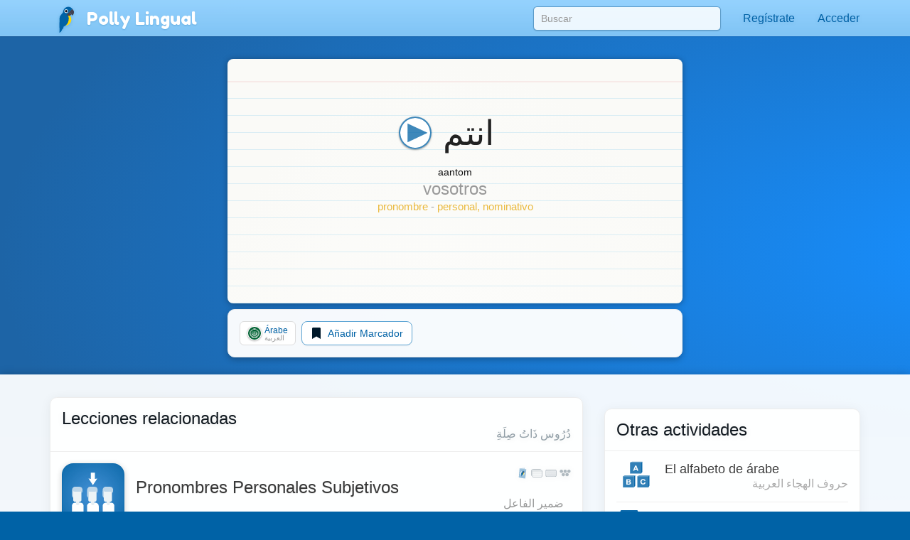

--- FILE ---
content_type: text/html;charset=UTF-8
request_url: https://pollylingu.al/api/ar/es/subject_pronouns/
body_size: 45
content:
[{"id":25170,"string":"\u0647\u0648","transliteration":"howa","audio":"423a.mp3","language_id":8,"status":"active","type_id":3,"gender_id":1,"number_id":1,"case_id":12,"category_id":3,"verbform_id":null,"person_id":3,"context_id":null,"condition_id":null,"form_id":null,"region_id":null,"deixis_id":null,"notes":null,"position":999},{"id":23426,"string":"\u0627\u0646\u0627","transliteration":"aanaa","audio":"420a.mp3","language_id":8,"status":"active","type_id":3,"gender_id":null,"number_id":1,"case_id":12,"category_id":3,"verbform_id":null,"person_id":1,"context_id":null,"condition_id":null,"form_id":null,"region_id":null,"deixis_id":null,"notes":null,"position":2},{"id":27371,"string":"\u0646\u062d\u0646","transliteration":"naHn","audio":"427a.mp3","language_id":8,"status":"active","type_id":3,"gender_id":null,"number_id":2,"case_id":12,"category_id":3,"verbform_id":null,"person_id":1,"context_id":null,"condition_id":null,"form_id":null,"region_id":null,"deixis_id":null,"notes":"","position":1},{"id":27371,"string":"\u0646\u062d\u0646","transliteration":"naHn","audio":"427a.mp3","language_id":8,"status":"active","type_id":3,"gender_id":null,"number_id":3,"case_id":12,"category_id":3,"verbform_id":null,"person_id":1,"context_id":null,"condition_id":null,"form_id":null,"region_id":null,"deixis_id":null,"notes":"","position":6},{"id":24007,"string":"\u0627\u0646\u062a\u064e","transliteration":"aanta","audio":"421a.mp3","language_id":8,"status":"active","type_id":3,"gender_id":1,"number_id":1,"case_id":12,"category_id":3,"verbform_id":null,"person_id":2,"context_id":null,"condition_id":null,"form_id":null,"region_id":null,"deixis_id":null,"notes":null,"position":1},{"id":25759,"string":"\u0647\u064a","transliteration":"hiya","audio":"424a.mp3","language_id":8,"status":"active","type_id":3,"gender_id":2,"number_id":1,"case_id":12,"category_id":3,"verbform_id":null,"person_id":3,"context_id":null,"condition_id":null,"form_id":null,"region_id":null,"deixis_id":null,"notes":null,"position":999},{"id":27838,"string":"\u0627\u0646\u062a\u0645","transliteration":"aantom","audio":"428a.mp3","language_id":8,"status":"active","type_id":3,"gender_id":1,"number_id":3,"case_id":12,"category_id":3,"verbform_id":null,"person_id":2,"context_id":null,"condition_id":null,"form_id":null,"region_id":null,"deixis_id":null,"notes":null,"position":5},{"id":24583,"string":"\u0627\u0646\u062a\u0650","transliteration":"aanti","audio":"422a.mp3","language_id":8,"status":"active","type_id":3,"gender_id":2,"number_id":1,"case_id":12,"category_id":3,"verbform_id":null,"person_id":2,"context_id":null,"condition_id":null,"form_id":null,"region_id":null,"deixis_id":null,"notes":null,"position":6},{"id":29153,"string":"\u0647\u0646","transliteration":"hin","audio":"431a.mp3","language_id":8,"status":"active","type_id":3,"gender_id":2,"number_id":3,"case_id":12,"category_id":3,"verbform_id":null,"person_id":3,"context_id":null,"condition_id":null,"form_id":null,"region_id":null,"deixis_id":null,"notes":null,"position":1},{"id":28286,"string":"\u0627\u0646\u062a\u0646","transliteration":"aamton","audio":"429a.mp3","language_id":8,"status":"active","type_id":3,"gender_id":2,"number_id":3,"case_id":12,"category_id":3,"verbform_id":null,"person_id":2,"context_id":null,"condition_id":null,"form_id":null,"region_id":null,"deixis_id":null,"notes":null,"position":5},{"id":28740,"string":"\u0647\u0645","transliteration":"hom","audio":"430a.mp3","language_id":8,"status":"active","type_id":3,"gender_id":1,"number_id":3,"case_id":12,"category_id":3,"verbform_id":null,"person_id":3,"context_id":null,"condition_id":null,"form_id":null,"region_id":null,"deixis_id":null,"notes":null,"position":0},{"id":26260,"string":"\u0627\u0646\u062a\u0645\u0627","transliteration":"antuma","audio":"","language_id":8,"status":"active","type_id":3,"gender_id":null,"number_id":2,"case_id":12,"category_id":3,"verbform_id":null,"person_id":2,"context_id":null,"condition_id":null,"form_id":null,"region_id":null,"deixis_id":null,"notes":null,"position":999},{"id":156112,"string":"\u0647\u064f\u0645\u0627","transliteration":"humaa","audio":"","language_id":8,"status":"active","type_id":3,"gender_id":null,"number_id":2,"case_id":12,"category_id":3,"verbform_id":null,"person_id":3,"context_id":null,"condition_id":null,"form_id":null,"region_id":null,"deixis_id":null,"notes":null,"position":4}]

--- FILE ---
content_type: image/svg+xml
request_url: https://pollylingu.al/media/images/flags/ar.svg
body_size: 10878
content:
<?xml version="1.0" standalone="no"?>
<!DOCTYPE svg PUBLIC "-//W3C//DTD SVG 1.1//EN" "http://www.w3.org/Graphics/SVG/1.1/DTD/svg11.dtd">
<svg width="100%" height="100%" viewBox="0 0 2004 2004" version="1.1" xmlns="http://www.w3.org/2000/svg" xmlns:xlink="http://www.w3.org/1999/xlink" xml:space="preserve" style="fill-rule:evenodd;clip-rule:evenodd;stroke-miterlimit:1.41421;">
    <g id="g13237">
        <g id="21399192" transform="matrix(0.5005,-9.18447e-17,-1.22342e-16,0.750719,500.515,249.772)">
            <path d="M3003.97,2336.69L3003.97,-332.71L-1000.03,-332.67L-1000.03,2336.73L3003.97,2336.73L3003.97,2336.69Z" style="fill:rgb(0,98,51);fill-rule:nonzero;"/>
        </g>
        <g id="g13004">
            <g id="g9244">
                <path id="path3159" d="M706.468,1024.44C660.274,1087.57 693.627,1128.63 741.247,1131.55C772.638,1133.66 837.915,1091.14 837.737,1041.16L819.901,1032.07C829.89,1057.71 819.545,1065.82 798.321,1083.35C756.408,1117.92 670.797,1120.35 706.468,1024.44L706.468,1024.44Z" style="fill:white;stroke-width:0.69px;stroke:white;"/>
                <path id="path3115" d="M1072.63,1189.97C1332.67,1196.62 1415.43,967.638 1254.91,771.596L1239.03,793.18C1249.38,884.547 1264.36,974.617 1265.79,1068.26C1234.4,1101.85 1188.74,1089.35 1179.64,1052.03C1180.18,1001.39 1161.99,958.55 1138.98,917.654L1126.14,939.237C1141.12,972.831 1157.35,1010.64 1160.74,1052.03C1086.54,1133.01 1004.5,1149.4 1035,1042.94C976.319,1136.25 1065.14,1201.98 1165.73,1058.36C1187.31,1156.38 1270.78,1095.52 1275.78,1074.42C1284.87,1010.16 1280.24,906.619 1261.86,824.826C1334.28,938.913 1336.77,1021.19 1298.25,1076.21C1255.44,1137.39 1162.34,1165.95 1072.63,1189.97L1072.63,1189.97Z" style="fill:white;stroke-width:1.7px;stroke:white;"/>
                <path id="path3117" d="M1220.13,931.126C1164.48,934.859 1135.95,924.473 1166.09,886.984C1195.87,850.309 1223.7,879.52 1231.19,928.53C1238.14,974.458 1133.45,1033.04 1097.24,1033.04C1042.49,1033.04 1017.16,968.94 1067.64,911.328C1002.72,1079.46 1207.82,981.923 1220.13,931.126L1220.13,931.126ZM1181.61,892.179C1174.83,891.853 1169.84,902.726 1173.23,904.837C1183.04,911.003 1198.55,907.271 1200.16,904.188C1203.55,897.371 1191.06,892.503 1181.61,892.179Z" style="fill:white;stroke-width:1.7px;stroke:white;"/>
                <path id="path3140" d="M917.997,1010.48C864.49,1106.23 917.819,1145.83 986.485,1134.79C1026.44,1128.14 1077.09,1102.34 1106.34,1067.12C1106.88,989.545 1105.63,912.621 1098.13,837.482C1124.89,808.433 1095.82,808.596 1085.65,777.436C1081.01,795.612 1069.78,815.249 1080.66,829.368C1088.33,905.156 1092.61,981.918 1092.43,1060.14C1038.56,1099.57 998.078,1114.18 969.185,1113.86C909.436,1113.37 896.595,1067.61 917.997,1010.48L917.997,1010.48Z" style="fill:white;stroke-width:1.7px;stroke:white;"/>
                <path id="path3150" d="M1027.32,1035.8C1026.43,963.581 1025.18,881.627 1018.05,831.155C1045.87,803.081 1016.62,802.431 1007.52,770.948C1002.17,788.799 990.402,808.273 1000.75,822.717C1005.38,899.965 1009.84,977.214 1010.73,1054.46C1017.15,1050.73 1024.47,1049.27 1027.32,1035.8Z" style="fill:white;stroke-width:1.7px;stroke:white;"/>
                <path id="path3152" d="M819.723,1032.39C812.947,1024.6 808.131,1015.84 802.601,1008.21C801.71,997.336 809.736,987.274 810.806,981.757C819.901,994.577 825.252,1004.32 832.565,1010.64M842.197,1015.68C855.573,1020.55 871.981,1020.55 887.141,1020.87C945.641,1021.85 1007.17,1013.08 1000.58,1085.14C994.867,1149.08 936.546,1186.08 884.288,1185.59C809.914,1184.94 746.42,1110.29 861.101,972.836C872.16,971.214 886.606,973.972 898.556,974.946C919.066,976.406 940.113,974.622 964.191,957.095C961.337,911.816 961.337,868.972 955.273,828.077C944.928,813.633 956.699,794.321 962.05,776.307C971.146,807.791 1000.22,808.44 972.574,836.678C979.173,882.118 979.886,928.37 979.886,955.958C965.974,975.27 955.095,995.718 914.43,1003.51C872.873,997.991 854.147,945.086 810.806,962.612C822.756,914.901 932.801,904.027 943.859,941.678C936.546,980.951 833.814,965.209 806.525,1092.12C798.142,1131.23 843.445,1167.26 889.995,1164.34C935.476,1161.58 983.988,1132.85 988.803,1084.49C992.549,1044.08 929.947,1048.79 903.729,1049.27C865.561,1050.09 841.483,1044.73 827.036,1037.1M866.096,949.627C872.873,943.785 896.595,939.728 905.155,949.14C898.735,953.036 892.491,957.255 887.32,962.285C878.402,958.067 872.516,953.847 866.096,949.627L866.096,949.627Z" style="fill:white;stroke-width:0.69px;stroke:white;"/>
                <path id="path3161" d="M924.239,815.416C930.66,828.399 933.335,837 933.691,849.497C929.769,866.375 913.895,882.116 897.486,882.603C887.32,882.928 875.905,880.331 867.879,865.888C866.987,864.102 862.708,859.883 858.604,861.83C840.59,888.771 827.214,900.13 810.984,899.968C778.523,899.482 788.154,873.191 758.19,865.076C745.707,864.752 725.196,876.273 714.672,898.832C674.721,1001.88 638.337,898.508 653.853,850.471C656.172,896.397 668.3,923.662 680.785,922.85C689.882,922.039 697.907,902.89 709.5,882.766C718.418,867.349 739.821,839.598 762.472,839.598C783.161,840.084 770.14,874.651 811.519,874.164C831.495,873.839 849.865,859.883 868.414,831.97C872.516,831.321 873.587,837.974 874.478,840.247C877.333,849.821 895.524,876.112 920.137,852.093C918.888,846.9 919.424,838.299 913.181,836.513L924.239,815.416L924.239,815.416Z" style="fill:white;stroke-width:1.7px;stroke:white;"/>
                <path id="path3163" d="M1054.26,730.054C1032.32,739.953 1016.27,730.865 1007.17,722.102C1023.05,719.181 1035.35,713.987 1038.92,702.627C1031.79,688.022 1014.84,681.692 990.944,681.53C959.019,682.342 942.609,694.027 940.648,710.093C955.451,710.579 968.827,706.846 974.535,719.83C948.316,731.515 917.461,735.733 883.931,735.571C828.997,738.169 820.972,715.61 806.525,695.811C805.454,694.513 800.639,692.403 798.142,692.727C781.199,692.727 768.713,746.607 749.631,746.444C730.546,744.173 734.826,711.715 729.298,693.214C724.66,722.264 735.184,830.347 794.218,713.013C796.002,709.119 798.499,710.254 800.103,713.501C815.978,746.282 848.26,757.643 883.039,759.265C912.111,760.725 949.209,749.204 988.982,728.756C999.504,739.304 1007.89,751.314 1030,753.585C1055.86,754.721 1083.51,737.681 1089.75,716.583C1092.96,705.711 1093.5,684.289 1080.84,683.964C1063.18,683.477 1050.34,722.426 1054.44,757.48C1054.8,756.993 1056.76,748.716 1056.76,748.716M978.638,701.978C990.23,697.109 1001.47,694.837 1010.38,705.548C1003.43,707.82 999.149,709.28 995.403,712.041C990.409,708.47 983.632,706.685 978.638,701.978L978.638,701.978ZM1063.89,726.159C1066.75,714.636 1068.35,705.386 1078.69,699.382C1080.83,711.553 1081.19,718.369 1063.89,726.159Z" style="fill:white;stroke-width:0.69px;stroke:white;"/>
                <path id="path3169" d="M1133.45,744.01C1130.06,734.111 1126.67,725.51 1125.6,714.799C1123.11,693.053 1143.62,680.718 1162.16,682.503C1181.25,684.289 1193.91,690.78 1212.1,696.461C1226.37,700.842 1245.63,704.25 1264.01,708.956C1274.35,713.176 1264.01,724.212 1261.33,725.672C1215.31,742.063 1182.68,768.029 1153.43,769.165C1135.95,769.976 1120.43,759.59 1106.34,738.33C1105.45,697.109 1103.84,648.748 1099.38,618.401C1106.16,612.233 1107.59,607.69 1110.8,602.659C1114.37,642.744 1115.79,684.938 1116.68,727.458C1120.43,734.76 1125.07,740.927 1133.45,744.01L1133.45,744.01ZM1162.88,747.256C1138.27,753.585 1141.3,734.598 1138.98,722.913C1136.31,709.28 1138.09,693.863 1157.17,697.759C1181.96,703.764 1204.62,711.715 1226.55,720.154L1162.88,747.256Z" style="fill:white;stroke-width:0.69px;stroke:white;"/>
                <path id="path3173" d="M1138.8,767.38L1142.19,782.473L1144.86,782.473L1143.79,768.354" style="fill:white;stroke-width:0.69px;stroke:white;"/>
                <path id="path5196" d="M746.241,925.122L758.726,913.437L773.173,924.636L759.797,935.508L746.241,925.122Z" style="fill:white;stroke-width:6.83px;stroke-linecap:round;stroke-linejoin:round;stroke:white;"/>
                <path id="path6168" d="M777.989,921.228L790.651,909.543L805.098,920.741L791.722,931.614L777.989,921.228L777.989,921.228Z" style="fill:white;stroke-width:6.83px;stroke-linecap:round;stroke-linejoin:round;stroke:white;"/>
                <path id="path6170" d="M689.703,800.161L702.366,788.477L716.813,799.674L703.436,810.548L689.703,800.161L689.703,800.161Z" style="fill:white;stroke-width:6.83px;stroke-linecap:round;stroke-linejoin:round;stroke:white;"/>
                <path id="path6172" d="M695.41,834.566L708.074,822.882L722.342,834.079L708.965,844.953L695.41,834.566L695.41,834.566Z" style="fill:white;stroke-width:6.83px;stroke-linecap:round;stroke-linejoin:round;stroke:white;"/>
                <path id="path6174" d="M924.596,892.179L936.189,883.576L946.89,894.126L934.762,901.916L924.596,892.179L924.596,892.179Z" style="fill:white;stroke-width:6.83px;stroke-linecap:round;stroke-linejoin:round;stroke:white;"/>
                <path id="path6176" d="M771.568,671.955L779.772,664.328L789.225,671.631L780.486,678.771L771.568,671.955L771.568,671.955Z" style="fill:white;stroke-width:6.83px;stroke-linecap:round;stroke-linejoin:round;stroke:white;"/>
                <path id="path6178" d="M792.436,669.521L800.639,661.73L810.092,669.197L801.353,676.174L792.436,669.521L792.436,669.521Z" style="fill:white;stroke-width:6.83px;stroke-linecap:round;stroke-linejoin:round;stroke:white;"/>
                <path id="path6180" d="M1230.48,756.669L1222.63,762.673L1215.14,755.695L1223.35,750.177L1230.48,756.669Z" style="fill:white;stroke-width:6.83px;stroke-linecap:round;stroke-linejoin:round;stroke:white;"/>
                <path id="path9240" d="M861.28,972.023L860.388,984.844L882.861,986.791L900.874,974.458L861.28,972.023L861.28,972.023Z" style="fill:white;stroke-width:0.69px;stroke:white;"/>
                <path id="path9242" d="M1051.23,732.489L1057.83,731.19L1057.12,747.906L1053.01,749.366L1051.23,732.489L1051.23,732.489Z" style="fill:white;stroke-width:1.7px;stroke:white;"/>
            </g>
            <path id="path2722" d="M1002,1405.39C1255.19,1405.39 1461.19,1217.95 1461.19,987.604C1461.19,860.857 1399.05,747.763 1301.22,671.316C1359.91,734.152 1395.59,816.877 1395.59,906.937C1395.59,1106.99 1219.51,1269.27 1002,1269.27C784.484,1269.27 608.4,1106.99 608.4,906.937C608.4,816.877 644.075,734.152 702.765,671.316C604.943,747.763 542.796,860.857 542.796,987.604C542.796,1217.95 748.809,1405.39 1002,1405.39L1002,1405.39Z" style="fill:white;fill-rule:nonzero;"/>
            <g id="g2908">
                <path id="path2910" d="M939.855,1637.82C838.582,1683.89 711.992,1671.33 604.965,1608.5C600.362,1606.4 598.06,1609.55 602.664,1621.07C614.172,1651.43 623.379,1675.52 588.854,1720.55C573.893,1740.44 591.155,1743.58 616.474,1741.49C745.365,1729.97 871.956,1703.79 932.95,1681.8L939.855,1637.82Z" style="fill:rgb(235,235,235);fill-rule:nonzero;"/>
                <path id="path2912" d="M937.553,1692.27C897.275,1706.93 828.225,1724.73 751.12,1737.3C720.047,1741.49 721.199,1759.29 776.437,1765.57C832.828,1770.81 905.33,1734.16 949.061,1701.69L937.553,1692.27Z" style="fill:rgb(235,235,235);fill-rule:nonzero;"/>
                <path id="path2914" d="M1002,1591.74C1015.81,1591.74 1041.13,1586.51 1066.45,1583.36C1113.63,1576.03 1079.11,1642 1002,1642L1002,1663.99C1080.26,1663.99 1161.96,1586.51 1144.7,1551.95C1120.53,1501.68 1053.79,1544.62 1002,1544.62C950.213,1544.62 883.465,1501.68 859.298,1551.95C842.036,1586.51 923.744,1663.99 1002,1663.99L1002,1642C924.895,1642 890.37,1576.03 937.554,1583.36C962.872,1586.51 988.19,1591.74 1002,1591.74L1002,1591.74Z" style="fill:rgb(235,235,235);fill-rule:nonzero;"/>
                <path id="path2916" d="M1064.15,1637.82C1165.42,1683.89 1292.01,1671.33 1399.04,1608.5C1403.64,1606.4 1405.94,1609.55 1401.34,1621.07C1389.83,1651.43 1380.63,1675.52 1415.15,1720.55C1430.11,1740.44 1412.85,1743.58 1387.53,1741.49C1258.64,1729.97 1132.05,1703.79 1071.06,1681.8L1064.15,1637.82L1064.15,1637.82Z" style="fill:rgb(235,235,235);fill-rule:nonzero;"/>
                <path id="path2918" d="M1066.44,1692.27C1106.72,1706.93 1174.62,1724.73 1252.87,1737.3C1283.95,1741.49 1282.8,1759.29 1227.56,1765.57C1171.17,1770.81 1098.66,1734.16 1054.93,1701.69L1066.44,1692.27Z" style="fill:rgb(235,235,235);fill-rule:nonzero;"/>
                <path id="path2920" d="M1005.45,1681.8C1007.75,1699.6 1011.2,1738.35 1037.67,1721.59C1073.35,1699.6 1081.4,1682.85 1081.4,1651.43C1081.4,1631.54 1054.94,1602.22 1002,1602.22C949.06,1602.22 922.591,1631.54 922.591,1651.43C922.591,1682.85 930.647,1699.6 966.322,1721.59C992.792,1738.35 995.092,1699.6 998.545,1681.8C999.696,1675.52 1005.45,1677.61 1005.45,1681.8L1005.45,1681.8Z" style="fill:rgb(235,235,235);fill-rule:nonzero;"/>
            </g>
            <g id="g2724">
                <path id="path2726" d="M968.625,340.397C953.664,262.907 828.225,257.671 808.66,245.105C785.644,231.492 789.097,245.105 797.152,266.048C820.169,320.501 898.425,342.49 934.1,348.773C962.871,352.962 972.077,355.056 968.625,340.397L968.625,340.397Z" style="fill:rgb(235,235,235);fill-rule:nonzero;"/>
                <path id="path2728" d="M1006.6,342.49C1019.26,262.907 894.97,225.209 880.009,207.408C862.747,188.559 860.445,200.077 868.502,222.067C883.462,269.189 937.55,324.688 969.774,339.349C996.242,351.914 1004.3,357.151 1006.6,342.49L1006.6,342.49Z" style="fill:rgb(235,235,235);fill-rule:nonzero;"/>
                <path id="path2730" d="M1109.02,388.565C1120.53,293.274 1019.26,278.613 992.788,248.246C975.524,229.398 974.375,239.869 980.128,261.86C991.637,310.029 1042.27,366.575 1073.35,384.376C1097.51,397.989 1107.87,403.225 1109.02,388.565L1109.02,388.565Z" style="fill:rgb(235,235,235);fill-rule:nonzero;"/>
                <path id="path2732" d="M1077.95,367.622C973.225,305.84 899.572,340.397 869.651,337.255C840.88,334.113 831.674,350.868 881.159,376C942.153,406.367 1027.31,402.178 1060.69,390.659C1095.21,378.093 1084.85,371.81 1077.95,367.622Z" style="fill:rgb(235,235,235);fill-rule:nonzero;"/>
                <path id="path2734" d="M1235.61,409.508C1203.39,306.887 1128.58,323.642 1106.72,311.076C1084.85,298.51 1082.55,301.651 1087.15,324.688C1096.36,365.528 1173.47,410.555 1211.44,424.169C1225.25,428.356 1242.52,434.64 1235.61,409.508L1235.61,409.508Z" style="fill:rgb(235,235,235);fill-rule:nonzero;"/>
                <path id="path2736" d="M1220.66,427.31C1130.89,361.339 1060.69,410.555 1033.08,403.225C1012.36,397.989 1021.57,410.555 1029.62,415.791C1087.16,452.442 1158.52,472.338 1213.76,449.301C1235.62,440.922 1236.77,438.828 1220.66,427.31Z" style="fill:rgb(235,235,235);fill-rule:nonzero;"/>
                <path id="path2738" d="M1415.14,494.327C1416.29,429.404 1268.99,402.178 1237.91,362.386C1219.5,338.302 1203.39,350.868 1212.6,389.612C1226.4,439.876 1327.68,495.375 1382.92,505.847C1416.29,512.129 1415.14,501.657 1415.14,494.327L1415.14,494.327Z" style="fill:rgb(235,235,235);fill-rule:nonzero;"/>
                <path id="path2740" d="M1410.55,505.847C1317.33,429.404 1239.08,454.536 1210.31,447.206C1181.54,440.922 1170.03,456.63 1214.91,488.045C1270.15,525.743 1355.31,533.073 1390.99,525.743C1426.66,518.412 1417.45,511.082 1410.55,505.847L1410.55,505.847Z" style="fill:rgb(235,235,235);fill-rule:nonzero;"/>
                <path id="path2742" d="M1577.42,617.892C1550.95,506.894 1466.94,483.856 1446.23,462.913C1426.66,441.97 1405.95,448.253 1423.21,498.516C1443.92,558.204 1511.82,610.561 1547.5,623.128C1582.02,636.742 1579.72,626.269 1577.42,617.892Z" style="fill:rgb(235,235,235);fill-rule:nonzero;"/>
                <path id="path2744" d="M1576.27,632.552C1508.37,533.073 1419.76,536.214 1392.14,522.601C1365.67,507.941 1347.26,520.507 1382.93,563.441C1424.36,615.797 1509.52,645.118 1548.65,647.212C1587.78,649.307 1580.87,639.883 1576.27,632.552Z" style="fill:rgb(235,235,235);fill-rule:nonzero;"/>
                <path id="path2746" d="M1663.72,750.881C1702.85,637.788 1613.08,595.901 1603.88,577.053C1593.52,558.204 1583.16,558.204 1577.41,578.099C1552.09,658.731 1633.8,737.267 1646.46,752.975C1659.12,767.635 1661.42,760.304 1663.72,750.881L1663.72,750.881Z" style="fill:rgb(235,235,235);fill-rule:nonzero;"/>
                <path id="path2748" d="M1645.31,782.295C1614.24,655.59 1532.53,662.92 1514.12,645.118C1494.55,627.316 1492.25,639.883 1495.7,662.92C1504.91,724.701 1586.62,766.588 1623.44,787.531C1634.95,793.814 1648.76,801.143 1645.31,782.295Z" style="fill:rgb(235,235,235);fill-rule:nonzero;"/>
                <path id="path2750" d="M1723.57,930.991C1779.96,811.616 1713.21,730.985 1692.5,713.184C1671.78,696.429 1659.12,689.098 1666.03,713.184C1675.24,749.834 1643.01,844.077 1692.5,913.189C1708.61,936.228 1710.91,958.217 1723.57,930.991Z" style="fill:rgb(235,235,235);fill-rule:nonzero;"/>
                <path id="path2752" d="M1693.65,955.076C1706.31,881.775 1660.28,814.757 1610.79,788.578C1582.02,772.871 1580.87,777.059 1580.87,799.05C1583.17,867.114 1653.37,923.661 1674.09,955.076C1693.65,984.396 1692.5,962.406 1693.65,955.076Z" style="fill:rgb(235,235,235);fill-rule:nonzero;"/>
                <path id="path2754" d="M1680.99,1145.66C1639.56,1007.44 1725.87,927.852 1752.34,912.145C1777.66,895.391 1793.77,889.108 1782.26,915.286C1765,954.031 1783.41,1061.89 1717.82,1129.95C1697.1,1152.99 1689.05,1177.08 1680.99,1145.66Z" style="fill:rgb(235,235,235);fill-rule:nonzero;"/>
                <path id="path2756" d="M1690.19,1115.29C1724.72,994.868 1649.91,926.802 1626.89,913.189C1605.03,899.576 1591.22,894.34 1601.58,916.33C1615.39,949.839 1600.43,1044.08 1657.97,1102.72C1676.38,1122.62 1683.29,1142.52 1690.19,1115.29Z" style="fill:rgb(235,235,235);fill-rule:nonzero;"/>
                <path id="path2758" d="M1647.62,1058.74C1585.48,1119.47 1584.33,1208.48 1611.94,1260.84C1629.21,1291.21 1631.51,1289.11 1647.62,1267.12C1691.35,1203.25 1664.88,1111.1 1667.18,1070.26C1668.34,1031.51 1654.52,1052.46 1647.62,1058.74L1647.62,1058.74Z" style="fill:rgb(235,235,235);fill-rule:nonzero;"/>
                <path id="path2760" d="M1750.04,1155.08C1750.04,1238.85 1693.65,1306.92 1633.81,1327.86C1599.28,1339.38 1599.28,1336.24 1603.89,1311.11C1620,1216.86 1699.4,1182.31 1728.17,1151.94C1755.8,1122.62 1750.04,1146.7 1750.04,1155.08Z" style="fill:rgb(235,235,235);fill-rule:nonzero;"/>
                <path id="path2762" d="M1535.97,1404.3C1637.24,1320.53 1583.15,1261.89 1587.76,1207.43C1590.06,1178.11 1577.4,1185.44 1565.89,1195.91C1501.45,1253.51 1497.99,1356.13 1511.8,1395.92C1517.56,1413.72 1526.76,1411.63 1535.97,1404.3Z" style="fill:rgb(235,235,235);fill-rule:nonzero;"/>
                <path id="path2764" d="M1671.78,1349.86C1638.4,1442.01 1549.79,1498.56 1474.99,1501.7C1431.26,1503.79 1432.41,1500.65 1447.37,1473.42C1503.76,1374.99 1603.88,1363.47 1648.76,1338.34C1690.19,1315.3 1675.23,1340.44 1671.78,1349.86L1671.78,1349.86Z" style="fill:rgb(235,235,235);fill-rule:nonzero;"/>
                <path id="path2766" d="M1396.73,1522.63C1527.92,1462.94 1501.45,1363.46 1525.62,1338.33C1542.88,1320.53 1522.17,1322.62 1511.81,1328.91C1434.71,1369.75 1372.56,1434.67 1371.41,1503.78C1371.41,1529.96 1373.71,1533.1 1396.73,1522.63Z" style="fill:rgb(235,235,235);fill-rule:nonzero;"/>
                <path id="path2768" d="M1217.2,1633.63C1382.92,1657.72 1460.02,1543.58 1508.36,1533.1C1533.68,1527.87 1515.26,1518.44 1502.6,1517.4C1392.12,1505.88 1251.73,1553 1209.14,1605.36C1191.88,1626.3 1191.88,1630.49 1217.2,1633.63L1217.2,1633.63Z" style="fill:rgb(235,235,235);fill-rule:nonzero;"/>
                <path id="path2770" d="M1385.23,1454.56C1351.86,1554.04 1227.57,1635.72 1134.35,1642C1090.62,1645.14 1090.62,1640.95 1106.73,1614.77C1181.54,1491.21 1311.58,1470.27 1357.61,1438.85C1396.74,1411.63 1388.68,1445.13 1385.23,1454.56Z" style="fill:rgb(235,235,235);fill-rule:nonzero;"/>
                <path id="path2772" d="M1035.38,340.397C1050.34,262.907 1175.78,257.671 1195.34,245.105C1218.36,231.492 1214.91,245.105 1206.85,266.048C1183.84,320.501 1105.58,342.49 1069.9,348.773C1041.13,352.962 1031.93,355.056 1035.38,340.397L1035.38,340.397Z" style="fill:rgb(235,235,235);fill-rule:nonzero;"/>
                <path id="path2774" d="M997.395,342.49C984.737,262.907 1109.03,225.209 1123.99,207.408C1141.25,188.559 1143.55,200.077 1135.49,222.067C1120.53,269.189 1066.44,324.688 1034.22,339.349C1007.75,351.914 999.698,357.151 997.395,342.49Z" style="fill:rgb(235,235,235);fill-rule:nonzero;"/>
                <path id="path2776" d="M894.972,388.565C883.464,293.274 984.737,278.613 1011.21,248.246C1028.47,229.398 1029.62,239.869 1023.87,261.86C1012.36,310.029 961.72,366.575 930.648,384.376C906.481,397.989 896.123,403.225 894.972,388.565L894.972,388.565Z" style="fill:rgb(235,235,235);fill-rule:nonzero;"/>
                <path id="path2778" d="M926.045,367.622C1030.77,305.84 1104.42,340.397 1134.34,337.255C1163.11,334.113 1172.32,350.868 1122.84,376C1061.84,406.367 976.681,402.178 943.307,390.659C908.783,378.093 919.14,371.81 926.045,367.622L926.045,367.622Z" style="fill:rgb(235,235,235);fill-rule:nonzero;"/>
                <path id="path2780" d="M768.382,409.508C800.605,306.887 875.409,323.642 897.275,311.076C919.14,298.51 921.442,301.651 916.838,324.688C907.632,365.528 830.526,410.555 792.55,424.169C778.74,428.356 761.478,434.64 768.382,409.508Z" style="fill:rgb(235,235,235);fill-rule:nonzero;"/>
                <path id="path2782" d="M783.343,427.31C873.107,361.339 943.307,410.555 970.927,403.225C991.642,397.989 982.435,410.555 974.379,415.791C916.838,452.442 845.488,472.338 790.247,449.301C768.382,440.922 767.231,438.828 783.343,427.31L783.343,427.31Z" style="fill:rgb(235,235,235);fill-rule:nonzero;"/>
                <path id="path2784" d="M588.854,494.327C587.702,429.404 735.008,402.178 766.08,362.386C784.494,338.302 800.605,350.868 791.399,389.612C777.588,439.876 676.317,495.375 621.077,505.847C587.702,512.129 588.854,501.657 588.854,494.327Z" style="fill:rgb(235,235,235);fill-rule:nonzero;"/>
                <path id="path2786" d="M593.458,505.847C686.674,429.404 764.93,454.536 793.7,447.206C822.471,440.922 833.979,456.63 789.097,488.045C733.857,525.743 648.697,533.073 613.021,525.743C577.345,518.412 586.552,511.082 593.458,505.847L593.458,505.847Z" style="fill:rgb(235,235,235);fill-rule:nonzero;"/>
                <path id="path2788" d="M426.588,617.892C453.057,506.894 537.067,483.856 557.782,462.913C577.345,441.97 598.06,448.253 580.798,498.516C560.083,558.204 492.184,610.561 456.51,623.128C421.985,636.742 424.286,626.269 426.588,617.892L426.588,617.892Z" style="fill:rgb(235,235,235);fill-rule:nonzero;"/>
                <path id="path2790" d="M427.739,632.552C495.638,533.073 584.251,536.214 611.87,522.601C638.34,507.941 656.752,520.507 621.077,563.441C579.648,615.797 494.486,645.118 455.358,647.212C416.231,649.307 423.135,639.883 427.739,632.552L427.739,632.552Z" style="fill:rgb(235,235,235);fill-rule:nonzero;"/>
                <path id="path2792" d="M340.276,750.881C301.149,637.788 390.912,595.901 400.119,577.053C410.476,558.204 420.834,558.204 426.588,578.099C451.906,658.731 370.197,737.267 357.538,752.975C344.88,767.635 342.578,760.304 340.276,750.881Z" style="fill:rgb(235,235,235);fill-rule:nonzero;"/>
                <path id="path2794" d="M358.69,782.295C389.762,655.59 471.469,662.92 489.883,645.118C509.448,627.316 511.749,639.883 508.296,662.92C499.09,724.701 417.382,766.588 380.555,787.531C369.047,793.814 355.238,801.143 358.69,782.295L358.69,782.295Z" style="fill:rgb(235,235,235);fill-rule:nonzero;"/>
                <path id="path2796" d="M280.434,930.991C224.043,811.616 290.791,730.985 311.506,713.184C332.221,696.429 344.88,689.098 337.975,713.184C328.768,749.834 360.991,844.077 311.506,913.189C295.394,936.228 293.092,958.217 280.434,930.991Z" style="fill:rgb(235,235,235);fill-rule:nonzero;"/>
                <path id="path2798" d="M310.355,955.076C297.696,881.775 343.729,814.757 393.214,788.578C421.985,772.871 423.135,777.059 423.135,799.05C420.834,867.114 350.634,923.661 329.919,955.076C310.355,984.396 311.506,962.406 310.355,955.076L310.355,955.076Z" style="fill:rgb(235,235,235);fill-rule:nonzero;"/>
                <path id="path2800" d="M323.015,1145.66C364.444,1007.44 278.132,927.852 251.662,912.145C226.345,895.391 210.233,889.108 221.742,915.286C239.005,954.031 220.59,1061.89 286.187,1129.95C306.902,1152.99 313.807,1177.08 323.015,1145.66Z" style="fill:rgb(235,235,235);fill-rule:nonzero;"/>
                <path id="path2802" d="M313.807,1115.29C279.283,994.868 354.087,926.802 377.102,913.189C398.968,899.576 412.778,894.34 402.421,916.33C388.61,949.839 403.572,1044.08 346.03,1102.72C327.617,1122.62 320.712,1142.52 313.807,1115.29Z" style="fill:rgb(235,235,235);fill-rule:nonzero;"/>
                <path id="path2804" d="M356.387,1058.74C418.532,1119.47 419.682,1208.48 392.063,1260.84C374.801,1291.21 372.5,1289.11 356.387,1267.12C312.657,1203.25 339.125,1111.1 336.824,1070.26C335.672,1031.51 349.483,1052.46 356.387,1058.74L356.387,1058.74Z" style="fill:rgb(235,235,235);fill-rule:nonzero;"/>
                <path id="path2806" d="M253.965,1155.08C253.965,1238.85 310.355,1306.92 370.197,1327.86C404.722,1339.38 404.722,1336.24 400.119,1311.11C384.007,1216.86 304.6,1182.31 275.83,1151.94C248.211,1122.62 253.965,1146.7 253.965,1155.08L253.965,1155.08Z" style="fill:rgb(235,235,235);fill-rule:nonzero;"/>
                <path id="path2808" d="M468.017,1404.3C366.744,1320.53 420.834,1261.89 416.231,1207.43C413.929,1178.11 426.588,1185.44 438.097,1195.91C502.542,1253.51 505.995,1356.13 492.184,1395.92C486.431,1413.72 477.224,1411.63 468.017,1404.3L468.017,1404.3Z" style="fill:rgb(235,235,235);fill-rule:nonzero;"/>
                <path id="path2810" d="M332.221,1349.86C365.595,1442.01 454.207,1498.56 529.011,1501.7C572.742,1503.79 571.592,1500.65 556.63,1473.42C500.241,1374.99 400.119,1363.47 355.238,1338.34C313.807,1315.3 328.768,1340.44 332.221,1349.86Z" style="fill:rgb(235,235,235);fill-rule:nonzero;"/>
                <path id="path2812" d="M607.267,1522.63C476.073,1462.94 502.542,1363.46 478.375,1338.33C461.112,1320.53 481.827,1322.62 492.184,1328.91C569.289,1369.75 631.434,1434.67 632.585,1503.78C632.585,1529.96 630.283,1533.1 607.267,1522.63Z" style="fill:rgb(235,235,235);fill-rule:nonzero;"/>
                <path id="path2814" d="M786.795,1633.63C621.077,1657.72 543.973,1543.58 495.638,1533.1C470.32,1527.87 488.732,1518.44 501.392,1517.4C611.87,1505.88 752.271,1553 794.851,1605.36C812.113,1626.3 812.113,1630.49 786.795,1633.63Z" style="fill:rgb(235,235,235);fill-rule:nonzero;"/>
                <path id="path2816" d="M618.775,1454.56C652.149,1554.04 776.437,1635.72 869.654,1642C913.385,1645.14 913.385,1640.95 897.275,1614.77C822.471,1491.21 692.427,1470.27 646.395,1438.85C607.267,1411.63 615.323,1445.13 618.775,1454.56Z" style="fill:rgb(235,235,235);fill-rule:nonzero;"/>
            </g>
            <g id="g2818">
                <path id="path2820" d="M1196.49,436.735C1174.62,422.074 1094.07,430.452 1079.11,421.026C1107.88,443.017 1172.32,427.31 1196.49,436.735Z" style="fill:rgb(0,98,51);fill-rule:nonzero;"/>
                <path id="path2822" d="M1390.97,474.432C1373.71,446.158 1271.28,427.31 1256.32,402.178C1282.79,450.348 1362.2,444.065 1390.97,474.432Z" style="fill:rgb(0,98,51);fill-rule:nonzero;"/>
                <path id="path2824" d="M1376.02,506.894C1338.04,473.385 1249.43,486.998 1222.96,467.102C1285.11,518.412 1319.63,478.62 1376.02,506.894Z" style="fill:rgb(0,98,51);fill-rule:nonzero;"/>
                <path id="path2826" d="M1153.91,358.198C1178.08,369.716 1208,381.235 1222.96,408.46C1205.7,387.518 1174.62,379.141 1149.31,361.339C1150.46,361.339 1152.76,359.245 1153.91,358.198Z" style="fill:rgb(0,98,51);fill-rule:nonzero;"/>
                <path id="path2828" d="M1531.38,573.911C1516.42,542.497 1463.48,507.941 1458.88,496.422C1473.84,537.261 1517.57,546.686 1531.38,573.911Z" style="fill:rgb(0,98,51);fill-rule:nonzero;"/>
                <path id="path2830" d="M1545.18,629.411C1499.15,563.441 1426.65,570.77 1397.88,545.639C1419.74,569.723 1502.6,585.43 1545.18,629.411Z" style="fill:rgb(0,98,51);fill-rule:nonzero;"/>
                <path id="path2832" d="M1652.21,730.985C1655.66,660.825 1598.12,634.646 1595.82,594.854C1594.67,641.977 1654.51,705.853 1652.21,730.985Z" style="fill:rgb(0,98,51);fill-rule:nonzero;"/>
                <path id="path2834" d="M1623.44,768.683C1611.93,707.947 1533.68,703.758 1519.87,668.155C1519.87,701.664 1611.93,736.221 1623.44,768.683Z" style="fill:rgb(0,98,51);fill-rule:nonzero;"/>
                <path id="path2836" d="M1687.89,734.126C1729.32,780.2 1700.55,850.36 1717.81,901.671C1697.1,863.973 1707.45,769.73 1687.89,734.126Z" style="fill:rgb(0,98,51);fill-rule:nonzero;"/>
                <path id="path2838" d="M1620,930.991C1682.14,991.727 1656.83,1059.79 1682.14,1089.11C1651.07,1048.27 1655.67,968.689 1620,930.991L1620,930.991Z" style="fill:rgb(0,98,51);fill-rule:nonzero;"/>
                <path id="path2840" d="M1748.89,939.369C1695.95,992.774 1728.17,1073.4 1700.56,1111.1C1731.63,1078.64 1727.03,979.161 1748.89,939.369L1748.89,939.369Z" style="fill:rgb(0,98,51);fill-rule:nonzero;"/>
                <path id="path2842" d="M1682.14,939.369C1675.24,877.586 1611.94,845.125 1606.18,811.616C1599.28,845.125 1667.18,897.482 1682.14,939.369Z" style="fill:rgb(0,98,51);fill-rule:nonzero;"/>
                <path id="path2844" d="M1649.91,1087.01C1660.27,1129.94 1622.29,1222.09 1633.8,1250.37C1608.48,1201.15 1655.66,1107.95 1649.91,1087.01Z" style="fill:rgb(0,98,51);fill-rule:nonzero;"/>
                <path id="path2846" d="M1731.62,1185.45C1706.3,1261.89 1655.66,1256.66 1639.55,1302.73C1651.06,1258.75 1717.81,1218.96 1731.62,1185.45Z" style="fill:rgb(0,98,51);fill-rule:nonzero;"/>
                <path id="path2848" d="M1567.06,1221.06C1533.68,1272.37 1561.31,1331.01 1533.68,1367.66C1572.81,1331.01 1552.1,1262.95 1567.06,1221.06Z" style="fill:rgb(0,98,51);fill-rule:nonzero;"/>
                <path id="path2850" d="M1647.62,1361.37C1607.34,1429.43 1524.48,1423.15 1491.11,1472.37C1524.48,1410.59 1626.9,1400.11 1647.62,1361.37Z" style="fill:rgb(0,98,51);fill-rule:nonzero;"/>
                <path id="path2852" d="M1501.46,1352.99C1430.11,1398.02 1451.97,1445.14 1397.89,1495.4C1465.78,1445.14 1460.03,1389.64 1501.46,1352.99Z" style="fill:rgb(0,98,51);fill-rule:nonzero;"/>
                <path id="path2854" d="M1468.08,1535.2C1399.03,1533.11 1300.06,1614.78 1240.22,1608.5C1300.06,1620.02 1410.54,1546.72 1468.08,1535.2Z" style="fill:rgb(0,98,51);fill-rule:nonzero;"/>
                <path id="path2856" d="M1356.45,1461.9C1351.85,1525.78 1172.32,1566.62 1152.75,1609.55C1174.62,1553 1332.28,1511.12 1356.45,1461.9L1356.45,1461.9Z" style="fill:rgb(0,98,51);fill-rule:nonzero;"/>
                <path id="path2858" d="M950.212,283.85C927.195,266.048 899.576,251.387 891.519,233.586C897.275,256.624 920.291,273.378 943.307,289.085C945.608,288.038 947.91,284.897 950.212,283.85Z" style="fill:rgb(0,98,51);fill-rule:nonzero;"/>
                <path id="path2860" d="M911.085,302.699C875.409,286.991 833.979,288.038 815.566,266.048C827.075,288.038 866.202,296.415 899.576,307.934C903.028,305.84 907.632,303.746 911.085,302.699Z" style="fill:rgb(0,98,51);fill-rule:nonzero;"/>
                <path id="path2862" d="M807.509,436.735C829.375,422.074 909.933,430.452 924.894,421.026C896.123,443.017 831.678,427.31 807.509,436.735Z" style="fill:rgb(0,98,51);fill-rule:nonzero;"/>
                <path id="path2864" d="M613.021,474.432C630.283,446.158 732.707,427.31 747.668,402.178C721.199,450.348 641.792,444.065 613.021,474.432Z" style="fill:rgb(0,98,51);fill-rule:nonzero;"/>
                <path id="path2866" d="M627.983,506.894C665.959,473.385 754.572,486.998 781.041,467.102C718.897,518.412 684.372,478.62 627.983,506.894Z" style="fill:rgb(0,98,51);fill-rule:nonzero;"/>
                <path id="path2868" d="M781.041,408.46C802.907,366.575 865.051,361.339 881.162,336.208C856.995,373.906 804.057,380.188 781.041,408.46Z" style="fill:rgb(0,98,51);fill-rule:nonzero;"/>
                <path id="path2870" d="M958.267,371.81C1021.56,344.584 1083.71,367.622 1113.63,355.056C1076.8,372.857 989.34,364.48 958.267,371.81L958.267,371.81Z" style="fill:rgb(0,98,51);fill-rule:nonzero;"/>
                <path id="path2872" d="M472.62,573.911C487.582,542.497 540.52,507.941 545.122,496.422C530.162,537.261 486.431,546.686 472.62,573.911L472.62,573.911Z" style="fill:rgb(0,98,51);fill-rule:nonzero;"/>
                <path id="path2874" d="M458.811,629.411C504.844,563.441 577.345,570.77 606.117,545.639C584.251,569.723 501.392,585.43 458.811,629.411L458.811,629.411Z" style="fill:rgb(0,98,51);fill-rule:nonzero;"/>
                <path id="path2876" d="M351.785,730.985C348.332,660.825 405.873,634.646 408.175,594.854C409.325,641.977 349.483,705.853 351.785,730.985Z" style="fill:rgb(0,98,51);fill-rule:nonzero;"/>
                <path id="path2878" d="M380.555,768.683C392.063,707.947 470.32,703.758 484.129,668.155C484.129,701.664 392.063,736.221 380.555,768.683Z" style="fill:rgb(0,98,51);fill-rule:nonzero;"/>
                <path id="path2880" d="M316.109,734.126C274.68,780.2 303.449,850.36 286.187,901.671C306.902,863.973 296.545,769.73 316.109,734.126Z" style="fill:rgb(0,98,51);fill-rule:nonzero;"/>
                <path id="path2882" d="M384.007,930.991C321.863,991.727 347.181,1059.79 321.863,1089.11C352.935,1048.27 348.332,968.689 384.007,930.991L384.007,930.991Z" style="fill:rgb(0,98,51);fill-rule:nonzero;"/>
                <path id="path2884" d="M255.115,939.369C308.053,992.774 275.83,1073.4 303.449,1111.1C272.377,1078.64 276.981,979.161 255.115,939.369L255.115,939.369Z" style="fill:rgb(0,98,51);fill-rule:nonzero;"/>
                <path id="path2886" d="M321.863,939.369C328.768,877.586 392.063,845.125 397.817,811.616C404.722,845.125 336.824,897.482 321.863,939.369Z" style="fill:rgb(0,98,51);fill-rule:nonzero;"/>
                <path id="path2888" d="M354.087,1087.01C343.729,1129.94 381.706,1222.09 370.197,1250.37C395.516,1201.15 348.332,1107.95 354.087,1087.01Z" style="fill:rgb(0,98,51);fill-rule:nonzero;"/>
                <path id="path2890" d="M272.377,1185.45C297.696,1261.89 348.332,1256.66 364.444,1302.73C352.935,1258.75 286.187,1218.96 272.377,1185.45Z" style="fill:rgb(0,98,51);fill-rule:nonzero;"/>
                <path id="path2892" d="M436.945,1221.06C470.32,1272.37 442.7,1331.01 470.32,1367.66C431.191,1331.01 451.906,1262.95 436.945,1221.06Z" style="fill:rgb(0,98,51);fill-rule:nonzero;"/>
                <path id="path2894" d="M356.387,1361.37C396.667,1429.43 479.526,1423.15 512.9,1472.37C479.526,1410.59 377.102,1400.11 356.387,1361.37L356.387,1361.37Z" style="fill:rgb(0,98,51);fill-rule:nonzero;"/>
                <path id="path2896" d="M502.542,1352.99C573.893,1398.02 552.027,1445.14 606.117,1495.4C538.217,1445.14 543.973,1389.64 502.542,1352.99Z" style="fill:rgb(0,98,51);fill-rule:nonzero;"/>
                <path id="path2898" d="M535.916,1535.2C604.965,1533.11 703.936,1614.78 763.779,1608.5C703.936,1620.02 593.458,1546.72 535.916,1535.2L535.916,1535.2Z" style="fill:rgb(0,98,51);fill-rule:nonzero;"/>
                <path id="path2900" d="M647.546,1461.9C652.149,1525.78 831.678,1566.62 851.241,1609.55C829.375,1553 671.712,1511.12 647.546,1461.9Z" style="fill:rgb(0,98,51);fill-rule:nonzero;"/>
                <path id="path2902" d="M908.783,373.906C922.592,317.359 991.642,306.887 1000.85,273.378C997.395,308.981 915.688,348.773 908.783,373.906L908.783,373.906Z" style="fill:rgb(0,98,51);fill-rule:nonzero;"/>
                <path id="path2904" d="M1112.48,233.586C1102.12,276.519 1027.32,300.605 1016.96,333.066C1020.42,289.085 1097.52,263.954 1112.48,233.586Z" style="fill:rgb(0,98,51);fill-rule:nonzero;"/>
                <path id="path2906" d="M1053.79,335.16C1089.46,282.803 1163.12,296.415 1188.44,266.048C1170.02,301.651 1079.11,302.699 1053.79,335.16L1053.79,335.16Z" style="fill:rgb(0,98,51);fill-rule:nonzero;"/>
            </g>
        </g>
    </g>
</svg>
